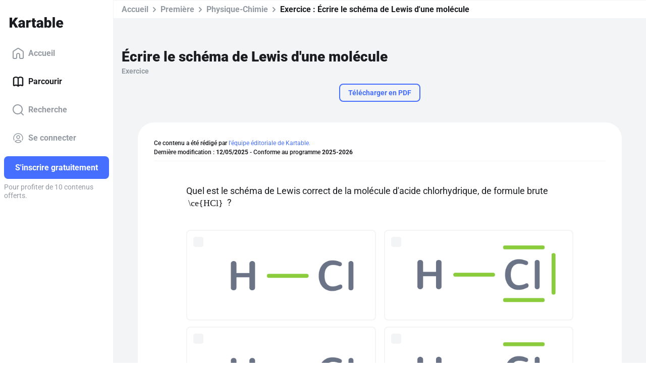

--- FILE ---
content_type: text/css
request_url: https://assets.kartable.fr/front/assets/css/main.min.1769169752.css
body_size: 4509
content:
a,abbr,acronym,address,applet,article,aside,audio,b,big,blockquote,body,canvas,caption,center,cite,code,dd,del,details,dfn,div,dl,dt,em,embed,fieldset,figcaption,figure,footer,form,h1,h2,h3,h4,h5,h6,header,hgroup,html,i,iframe,img,ins,kbd,label,legend,li,mark,menu,nav,object,ol,output,p,pre,q,ruby,s,samp,section,small,span,strike,strong,sub,summary,sup,table,tbody,td,tfoot,th,thead,time,tr,tt,u,ul,var,video{margin:0;padding:0;border:0;font-size:100%;font:inherit;vertical-align:baseline}article,aside,details,figcaption,figure,footer,header,hgroup,main,menu,nav,section{display:block}body{line-height:1}ol,ul{list-style:none}blockquote,q{quotes:none}blockquote:after,blockquote:before,q:after,q:before{content:"";content:none}table{border-collapse:collapse;border-spacing:0}html{--textColor:#1B1C20;--textColorLight:#939AA2;--textColorLighter:#C9D1DA;--backgroundColorRgb:255,255,255;--backgroundColor:rgb(var(--backgroundColorRgb));--backgroundColorLight:#E8EAED;--backgroundColorLighter:#F3F4F5;--borderColor:#F3F4F5;--hoverBackground:var(--backgroundColorLighter);--shadowBaseColor:0,0,0;--kartableBlueLight:#9fb5ff;--kartableBlueLighter:#dfe6ff;--scoreGrade1Bkg:#FFEEEE;--scoreGrade2Bkg:#FFF8EC;--scoreGrade3Bkg:#FFFCEB;--scoreGrade4Bkg:#F9FEF1;--scoreGrade5Bkg:#F2FBF1;--scoreGrade6Bkg:#ebf5e6;--mathsBkg:#EFFFE4;--histoireBkg:#FFEBCD;--francaisBkg:#FFDCDF;--geoBkg:#CEEAFF;--sciencesBkg:#F9EBEE;--sciencesBkg:#F9EBEE;--emcBkg:#FFF9E4;--svtBkg:#F6E4FF;--anglaisBkg:#ECF1FF;--allemandBkg:#FFF5CE;--espagnolBkg:#F9E4E6;--geopolBkg:#E4E7EB;--humaniteBkg:#FFEFEB;--llceBkg:#FBE4E7;--philoBkg:#E2EEF6;--physiquechimieBkg:#E8FDEF;--questionnerlemondeBkg:#F5FEF0;--sciencesettechBkg:#FFF6E1;--sesBkg:#FFEFDC}html[data-color-theme=dark] [data-is-themable]{--textColor:#F3F3F3;--textColorLight:#5F5F5F;--textColorLighter:#2D2D2D;--backgroundColorRgb:20,20,20;--backgroundColor:rgb(var(--backgroundColorRgb));--backgroundColorLight:#1E1E1E;--backgroundColorLighter:#000000;--borderColor:#242424;--hoverBackground:#000000;--shadowBaseColor:255,255,255;--kartableBlueLight:#001560;--kartableBlueLighter:#000720;--scoreGrade1Bkg:rgb(72.5, 0, 0);--scoreGrade2Bkg:rgb(46.5, 27.8205128205, 0);--scoreGrade3Bkg:rgb(25.5, 21.4, 0);--scoreGrade4Bkg:rgb(41.25, 63.375, 13.125);--scoreGrade5Bkg:rgb(15.4276315789, 41.4473684211, 11.0526315789);--scoreGrade6Bkg:#0b1f01;--mathsBkg:#213E0D;--histoireBkg:#7D4B00;--francaisBkg:#720009;--geoBkg:#234055;--sciencesBkg:#4D0011;--emcBkg:#554200;--svtBkg:#5B4864;--anglaisBkg:#5C6375;--allemandBkg:#413801;--espagnolBkg:#561D29;--geopolBkg:#494D52;--humaniteBkg:#592A1F;--llceBkg:#52080E;--philoBkg:#2D3D49;--physiquechimieBkg:#27321F;--questionnerlemondeBkg:#2E3E26;--sciencesettechBkg:#3F3319;--sesBkg:#3C2912;color:var(--textColor)}html[data-color-theme=dark] [data-is-themable] .link:not(.link--blue),html[data-color-theme=dark] [data-is-themable] .p,html[data-color-theme=dark] [data-is-themable] ol,html[data-color-theme=dark] [data-is-themable] p,html[data-color-theme=dark] [data-is-themable] ul{color:var(--textColor)}html[data-color-theme=dark] [data-is-themable] .separator{border-bottom-color:var(--borderColor)}html[data-color-theme=dark] [data-is-themable] hr{background:var(--borderColor)}.u-align-left{text-align:left}.u-align-center{text-align:center}.u-mt-auto{margin-top:auto!important}.u-mb-auto{margin-bottom:auto!important}.u-ml-auto{margin-left:auto!important}.u-mr-auto{margin-right:auto!important}.u-mt-0{margin-top:0!important}.u-mb-0{margin-bottom:0!important}.u-ml-0{margin-left:0!important}.u-mr-0{margin-right:0!important}.u-mt-1{margin-top:8px!important}.u-mb-1{margin-bottom:8px!important}.u-ml-1{margin-left:8px!important}.u-mr-1{margin-right:8px!important}.u-mt-2{margin-top:16px!important}.u-mb-2{margin-bottom:16px!important}.u-ml-2{margin-left:16px!important}.u-mr-2{margin-right:16px!important}.u-mt-3{margin-top:24px!important}.u-mb-3{margin-bottom:24px!important}.u-ml-3{margin-left:24px!important}.u-mr-3{margin-right:24px!important}.u-mt-4{margin-top:32px!important}.u-mb-4{margin-bottom:32px!important}.u-ml-4{margin-left:32px!important}.u-mr-4{margin-right:32px!important}.u-mt-5{margin-top:40px!important}.u-mb-5{margin-bottom:40px!important}.u-ml-5{margin-left:40px!important}.u-mr-5{margin-right:40px!important}.u-mt-6{margin-top:48px!important}.u-mb-6{margin-bottom:48px!important}.u-ml-6{margin-left:48px!important}.u-mr-6{margin-right:48px!important}.u-mt-7{margin-top:56px!important}.u-mb-7{margin-bottom:56px!important}.u-ml-7{margin-left:56px!important}.u-mr-7{margin-right:56px!important}.u-mt-8{margin-top:64px!important}.u-mb-8{margin-bottom:64px!important}.u-ml-8{margin-left:64px!important}.u-mr-8{margin-right:64px!important}.u-mt-9{margin-top:72px!important}.u-mb-9{margin-bottom:72px!important}.u-ml-9{margin-left:72px!important}.u-mr-9{margin-right:72px!important}.u-mt-10{margin-top:80px!important}.u-mb-10{margin-bottom:80px!important}.u-ml-10{margin-left:80px!important}.u-mr-10{margin-right:80px!important}.u-pt-0{padding-top:0!important}.u-pb-0{padding-bottom:0!important}.u-pt-1{padding-top:8px!important}.u-pb-1{padding-bottom:8px!important}.u-pt-2{padding-top:16px!important}.u-pb-2{padding-bottom:16px!important}.u-pt-3{padding-top:24px!important}.u-pb-3{padding-bottom:24px!important}.u-pt-4{padding-top:32px!important}.u-pb-4{padding-bottom:32px!important}.u-pt-5{padding-top:40px!important}.u-pb-5{padding-bottom:40px!important}.u-pt-6{padding-top:48px!important}.u-pb-6{padding-bottom:48px!important}.u-pt-7{padding-top:56px!important}.u-pb-7{padding-bottom:56px!important}.u-pt-8{padding-top:64px!important}.u-pb-8{padding-bottom:64px!important}.u-pt-9{padding-top:72px!important}.u-pb-9{padding-bottom:72px!important}.u-block{display:block!important}.u-empty-state{display:block;font-size:2rem;font-weight:900;color:#c9d1da;text-align:center}.u-full-width{width:100%!important}.small-mention{line-height:1.4}.u-is-hidden{display:none!important}.u-no-list-style{list-style:none}.u-hidden{display:none!important}@media screen and (max-width:760px){.u-hidden-on-mobile{display:none!important}}@media screen and (min-width:760px){.u-hidden-on-desktop{display:none!important}}*{-webkit-text-size-adjust:none}html{font-size:62.5%;background:#fff;height:100%}html body{background:#fff;font:400 1.6rem Roboto,sans-serif;color:#1b1c20;-webkit-font-smoothing:antialiased;-moz-osx-font-smoothing:grayscale;text-rendering:optimizeLegibility;min-height:calc(100% - env(safe-area-inset-top));overflow:auto;scroll-behavior:smooth;line-height:1.25;padding-top:env(safe-area-inset-top)}html body:not(:has(kartable-header-landing)){height:100%}html body.modal-opened{overflow:hidden}html body>svg{width:0;height:0;position:absolute}html body.noScroll{overflow:hidden}html body.noScroll>kartable-app{display:block;position:relative;height:100%}html body kartable-app{height:100%}html body .h1,html body h1{font-weight:900;font-size:2.8rem;line-height:1.4}html body .h2,html body h2{font-weight:700;font-size:2.6rem;line-height:1.4}html body .h3,html body h3{font-weight:700;font-size:2.2rem;line-height:1.4}html body .h4,html body h4{font-weight:700;font-size:1.8rem;line-height:1.4}html body .h5,html body h5{font-weight:900;font-size:1.4rem;line-height:1.4}html body .h6,html body h6{font-weight:900;font-size:1.2rem;line-height:1.4}html body .subtitle{font-size:1.4rem;line-height:1.8rem}html body .subtitle-1{font-weight:400}html body .subtitle-2{font-weight:700}html body .subtitle .link{font-size:1.4rem}html body .title{font-size:3.2rem;font-weight:900;line-height:3.6rem}html body .medium-title{font-size:2.6rem;font-weight:900;line-height:1.1em}@media screen and (min-width:760px){html body .medium-title{font-size:3.8rem}}html body .medium-title strong{color:#466fff;font-weight:inherit}html body .jumbo-title{font-size:5.4rem;font-weight:900;line-height:6rem;word-break:break-word}html body .jumbo-title strong{font-weight:inherit;color:#466fff}html body .big-title{font-size:4.3rem;font-weight:900;line-height:1.2;word-break:break-word}html body .intro{font-size:2rem;line-height:2.6rem}html body .outro{font-size:2.6rem;line-height:3.2rem;line-height:32px;font-weight:700}html body .overline{font-size:1rem;font-weight:700;letter-spacing:.5px;text-transform:uppercase}html body .caption{font-size:1.2rem;font-weight:500;line-height:1.6rem}html body .p{font:400 1.6rem Roboto,sans-serif;color:#1b1c20;line-height:2rem}html body .p b,html body .p strong{font:700 1.6rem Roboto,sans-serif;font-size:inherit}html body p{font:400 1.6rem Roboto,sans-serif;color:#1b1c20;line-height:1.25}html body p em{font-style:italic!important}html body p em b,html body p em strong{font-style:italic}html body p b,html body p strong{font:700 1.6rem Roboto,sans-serif;font-size:inherit}html body p i{font-style:italic}html body p.success{font:700 1.6rem Roboto,sans-serif;color:#41d379}html body ul{list-style-type:disc;list-style-position:inside;font:400 1.6rem Roboto,sans-serif;color:#1b1c20}html body li{line-height:inherit}html body ol{list-style-type:decimal;list-style-position:inside;font:400 1.6rem Roboto,sans-serif;color:#1b1c20}html body a{text-decoration:none;color:#466fff}@media screen and (min-width:760px){html body a:hover{transition:color .25s ease-in-out;color:rgb(19,71.3027027027,255);cursor:pointer}}html body a em{font-style:italic}html body sup{vertical-align:super;font-size:.65em}html body sub{vertical-align:sub}html body hr{border:none;margin:30px 0;height:2px;width:100%;background:#f3f4f5}html body button{outline:0}html body table{width:100%;border-collapse:collapse;font-size:1.6rem;line-height:1.5;text-align:left}@media screen and (min-width:760px){html body table{font-size:1.8rem}}html body table th{font-weight:700;padding:16px}html body table td{padding:16px;vertical-align:top}html body table p{font-size:1.6rem}@media screen and (min-width:760px){html body table p{font-size:1.8rem}}html body table ul li{font-size:1.6rem}@media screen and (min-width:760px){html body table ul li{font-size:1.8rem}}img{max-width:100%;height:auto}b,strong{font-weight:700}.link{font-weight:400;text-decoration:none;color:#1b1c20;cursor:pointer;font-size:1.6rem;text-decoration:none}@media screen and (min-width:760px){.link:hover{transition:color .25s ease-in-out;color:rgb(3.6610169492,3.7966101695,4.3389830508)}}.link--blue{font-weight:400;text-decoration:none;color:#466fff;cursor:pointer;font-size:1.6rem;text-decoration:none}@media screen and (min-width:760px){.link--blue:hover{transition:color .25s ease-in-out;color:rgb(19,71.3027027027,255)}}.link--bold{font-weight:700}.link--centered{display:table;margin:0 auto}.link--see-more{display:block;text-align:center;font-weight:900;font-size:1.2rem;color:#466fff;text-transform:uppercase;margin-top:16px}@media screen and (min-width:760px){.link--see-more{font-size:1.4rem;flex:1 1 100%;flex-basis:100%}}.link--delete{display:table;margin:0 auto;font-weight:700;color:#ff3b48;margin-top:16px}.link--cancel{text-transform:uppercase;color:#466fff;font-size:1.2rem;font-weight:700}.kartable-text-to-speech{color:#466fff;font-style:italic;display:inline-block}.kartable-text-to-speech strong{font-style:italic}@media screen and (min-width:760px){.kartable-text-to-speech{cursor:url(https://assets.kartable.fr/front/assets/media/icons/app-text-to-speech.cur),auto}}.beop-pixel{position:absolute;bottom:0;left:0}.math-tex{font-family:"Times New Roman",serif;display:inline-block;padding:2px 4px;white-space:nowrap;max-width:100%;overflow-y:hidden;overflow-x:auto;width:auto;vertical-align:middle}.math-tex.processed .katex{display:block}.app-container{width:calc(100% - 32px);max-width:32rem;margin:0 auto;max-height:100%;height:100%;position:relative}@media screen and (min-width:760px){.app-container{max-width:1250px}}.separator{margin:24px 0;border-bottom:1px solid #f3f4f5}.noselect{-webkit-touch-callout:none;-webkit-user-select:none;-khtml-user-select:none;-moz-user-select:none;-ms-user-select:none;user-select:none}.page{padding-top:56px;width:100%;height:auto;box-sizing:border-box}.animated{-webkit-animation-duration:1s;animation-duration:1s;-webkit-animation-fill-mode:both;animation-fill-mode:both;opacity:0}@keyframes slideInRight{0%{opacity:0;transform:translateX(100%)}100%{opacity:1;transform:translateX(0)}}.slideInRight{-webkit-animation-name:slideInRight;animation-name:slideInRight;-webkit-animation-duration:.4s;animation-duration:.4s}@keyframes slideInLeft{0%{opacity:0;transform:translateX(-100%)}100%{opacity:1;transform:translateX(0)}}.slideInLeft{-webkit-animation-name:slideInLeft;animation-name:slideInLeft;-webkit-animation-duration:.4s;animation-duration:.4s}@keyframes fadeInUp{0%{opacity:0;transform:translateY(100%)}100%{opacity:1;-ms-transform:none;transform:none}}.fadeInUp{-webkit-animation-name:fadeInUp;animation-name:fadeInUp;-webkit-animation-duration:.4s;animation-duration:.4s}.form__error{text-align:center;display:block;margin-bottom:4px;color:#ff3b48}.input--selected{border-color:#466fff}.input:last-of-type{margin:0}.input__error{font-size:1.2rem;color:#ff3b48}.input--icon{position:relative}.input--icon svg[icon]{position:absolute;top:50%;transform:translateY(-50%)}.input--icon-right svg[icon]{right:5px}.input--icon-right .input{padding-right:40px}.input--icon-right .StripeElement{padding-right:28px}.input--icon-left svg[icon]{left:5px}.input--icon-left .input{padding-left:40px}.input--icon-left .StripeElement{padding-left:28px}.label{font-size:1.4rem;line-height:1.3}.label--checkbox{margin-left:8px;font-weight:500}.label--checkbox.small-mention{color:var(--textColor)}.input__group{position:relative;margin-bottom:16px}.input__group--password .input{padding-right:50px}.input__group--password .icon,.input__group--password svg[icon]{position:absolute;top:25px;transform:translateY(-50%);right:10px}@media screen and (min-width:760px){.input__group--password .icon,.input__group--password svg[icon]{transition:all .25s ease-in-out}.input__group--password .icon:hover,.input__group--password svg[icon]:hover{cursor:pointer;color:var(--textColorLight)}}.input__group--full-width{flex:1 1 100%;flex-basis:100%;width:100%}.input__group--checkbox{display:-webkit- flex;display:flex;flex-direction:row}.input__group--checkbox .input--checkbox{flex-shrink:0}.input__group--half{-webkit-flex:.5;flex:.5}.fieldset-container{gap:16px}@media screen and (min-width:760px){.fieldset-container{display:-webkit- flex;display:flex;flex-wrap:wrap}}.error{margin-top:6px;display:inline-block;color:#ff3b48;font-size:1rem}@media screen and (min-width:760px){.error{font-size:1.2rem}}.page--landing{background:#fff;position:relative;width:100%;margin:0 auto;z-index:1;padding:0}.page--landing .hero-section__title{font-size:2.6rem;margin:24px 0;padding:0;text-align:center}@media screen and (min-width:760px){.page--landing .hero-section__title{font-size:5.2rem;margin-top:0}}.page--landing .landing-section__title{font-size:2rem;padding:0;text-align:left;color:#1b1c20;font-weight:900}@media screen and (min-width:760px){.page--landing .landing-section__title{font-size:4rem;width:100%;margin-bottom:72px}}.landing-section{background:#fff}.landing-section:not(.--no-padding){padding:64px 0}@media screen and (min-width:760px){.landing-section.--large-padding{padding:128px 0}}.landing-section.--small-padding{padding:32px 0}@media screen and (min-width:760px){.landing-section.--small-padding{padding:64px 0}}.landing-section__container{padding:0 16px;max-width:420px;width:100%;margin:0 auto;box-sizing:border-box}@media screen and (min-width:760px){.landing-section__container{max-width:1250px}.landing-section__container.--narrow{max-width:982px}.landing-section__container.--flex{display:-webkit- flex;display:flex;flex-wrap:wrap;column-gap:32px}.landing-section__container.--flex .landing-block{width:calc(50% - 16px);flex-shrink:0}.landing-section__container.--stretch{align-items:stretch}}.landing-section.--lighter-grey{background:#f3f4f5}.landing-section.--gradient-dark{background:linear-gradient(180deg,#fff 49.96%,#e8eaed 100%)}.landing-section.--light-blue{background:#9fb5ff}.landing-section.--gradient-blue{background:linear-gradient(161.46deg,#466fff 48.89%,#9fb5ff 90.91%)}.landing-section.--gradient-blue .intro,.landing-section.--gradient-blue p{color:#fff}.landing-section .landing-block:first-of-type{margin-top:0}.landing-section h1,.landing-section h2,.landing-section h3,.landing-section h4{color:#1b1c20;font-weight:900}.landing-section__title{margin-bottom:32px}.landing-section__sub-title{font-weight:900;color:#c9d1da;font-size:1.8rem}.landing-section--lightblue{background:#f3f4f5}@media screen and (min-width:760px){.landing-section__actions{width:29rem;margin:32px auto}}.landing-section__actions .button{width:100%;margin-bottom:8px}@media screen and (min-width:760px){.landing-section__actions .button{margin-bottom:16px}}.landing-section__actions .button:last-child{margin-bottom:0}.landing-block{margin-top:64px}@media screen and (min-width:760px){.landing-block{margin-top:96px}.text-section .landing-block{margin-top:48px}}.landing-block__image{display:block;margin-top:16px;height:326px;border-radius:8px;overflow:hidden}@media screen and (min-width:760px){.landing-block__image{height:408px}}.landing-block__image img{object-fit:cover;height:100%}.landing-block__image img.--contain{object-fit:contain}@media screen and (min-width:760px){.landing-block__image img{width:100%}}@media screen and (min-width:760px){.landing-block__image.--taller{height:460px}}.landing-block__image.--height-aligned img{width:auto;display:block;margin:0 auto}.landing-block li{list-style-position:outside;margin-left:16px}@media screen and (min-width:760px){.--flex .landing-block{margin-top:0}.landing-block.--flex{display:-webkit- flex;display:flex;flex-direction:row;column-gap:32px}.landing-block.--flex.--col{flex-direction:column}.--stretch .landing-block.--flex.--col .landing-block__text{margin-bottom:auto}.landing-block.--flex.--col .landing-block__image{width:100%;margin-top:16px}.landing-block.--flex .landing-block__image{width:calc(50% - 16px);flex-shrink:0;margin-top:0}.landing-block.--align-start{align-items:flex-start}.landing-block.--align-center{align-items:center}.landing-block.--reorder .landing-block__image{order:-1}}.modal__text{font-size:2.6rem;font-weight:900;margin-bottom:32px;line-height:1.4}.modal__text--small{font-size:1.6rem;margin-bottom:16px}.modal__actions{font-size:1rem;margin:3.2em auto 0 auto}@media screen and (min-width:760px){.modal__actions{font-size:2rem;width:100%;max-width:39rem}}.modal__actions .button,.modal__actions premium-link{display:block;width:100%;margin-bottom:16px}.modal__actions .link{display:inline-block;font-size:1.2rem;text-transform:uppercase;margin-top:24px}@media screen and (min-width:760px){.modal__actions--inline{display:-webkit- flex;display:flex;justify-content:center;max-width:none}.modal__actions--inline .button{margin:0 16px;min-width:13rem;width:auto}}.modal form{margin:0;padding:0}.has-header-fixed .app-header--kartable-menu{transition:all .25s ease-in-out}.has-header-fixed .app-header--kartable-menu.is-hidden{transition-delay:.2s;transform:translateY(-100%)}.page--app{padding-top:16px;background:var(--backgroundColorLighter);min-height:100%;display:block}paypal-form #paypalFormValidation{margin:-6px 2px -6px 0}#paypal-button{margin-top:8px;border-radius:8px;font:700 1.6rem Roboto,sans-serif;color:#fff;background:#466fff;text-align:center;padding:14px 0;cursor:pointer;display:inline-block;vertical-align:middle;border:none;box-sizing:border-box;max-width:fit-content;transition:all .25s ease-in-out}@media screen and (min-width:760px){#paypal-button:hover{background:rgb(105.7,138.7881081081,255)}}.paypal-button-content{background:0 0!important}.paypal-button-content span{display:none!important}.paypal-button-content:before{display:none!important}.paypal-button-tag-content{display:none!important}@media screen and (min-width:760px){.paypal-button-widget{display:block;text-align:center}.subscription-builder .paypal-button-widget{text-align:left;margin-bottom:8px;display:block}}

--- FILE ---
content_type: application/javascript; charset=UTF-8
request_url: https://www.kartable.fr/chunk-XTSMF77W.js
body_size: 449
content:
import{b as s}from"./chunk-LD5IAG6V.js";import{i}from"./chunk-D3UTTMG5.js";import{L as a,O as c}from"./chunk-625ZUEHF.js";import{g as o}from"./chunk-IBR53GJH.js";var h=(()=>{class e extends s{constructor(t){super(),this.schoolYearService=t}onResolve(t,r){return o(this,null,function*(){return yield this.schoolYearService.getCurrentSchoolYear()})}static{this.\u0275fac=function(r){return new(r||e)(c(i))}}static{this.\u0275prov=a({token:e,factory:e.\u0275fac})}}return e})();export{h as a};
/**i18n:1daf2cef155dd388d5e5b8a444dc780f118e0ec573c77b9e4eca586aade84a45*/


--- FILE ---
content_type: application/javascript; charset=UTF-8
request_url: https://www.kartable.fr/chunk-SJHX7JES.js
body_size: 3406
content:
import{a as O}from"./chunk-SZJDSGYX.js";import{b as S}from"./chunk-LXOOID63.js";import{Kc as T,L as v,O as h,Rc as U,X as A,_ as x,a as P,e as b,f as R,p as N}from"./chunk-625ZUEHF.js";function C(){if(typeof process>"u"){var e=typeof window<"u"?window:{},r=5e3,t=Date.now(),n=!1;e.document.addEventListener("deviceready",function(){console.log("Ionic Native: deviceready event fired after "+(Date.now()-t)+" ms"),n=!0}),setTimeout(function(){!n&&e.cordova&&console.warn("Ionic Native: deviceready did not fire within "+r+"ms. This can happen when plugins are in an inconsistent state. Try removing plugins from plugins/ and reinstalling them.")},r)}}var _={error:"cordova_not_available"},B={error:"plugin_not_installed"};function I(e){var r=function(){if(Promise)return new Promise(function(u,o){e(u,o)});console.error("No Promise support or polyfill found. To enable Ionic Native support, please add the es6-promise polyfill before this script, or run with a library like Angular or on a recent browser.")};if(typeof window<"u"&&window.angular){var t=window.document,n=window.angular.element(t.querySelector("[ng-app]")||t.body).injector();if(n){var i=n.get("$q");return i(function(u,o){e(u,o)})}console.warn("Angular 1 was detected but $q couldn't be retrieved. This is usually when the app is not bootstrapped on the html or body tag. Falling back to native promises which won't trigger an automatic digest when promises resolve.")}return r()}function k(e,r,t,n){n===void 0&&(n={});var i,u,o=I(function(c,m){n.destruct?i=p(e,r,t,n,function(){for(var y=[],l=0;l<arguments.length;l++)y[l]=arguments[l];return c(y)},function(){for(var y=[],l=0;l<arguments.length;l++)y[l]=arguments[l];return m(y)}):i=p(e,r,t,n,c,m),u=m});return i&&i.error&&(o.catch(function(){}),typeof u=="function"&&u(i.error)),o}function M(e,r,t,n){return n===void 0&&(n={}),I(function(i,u){var o=p(e,r,t,n);o?o.error?u(o.error):o.then&&o.then(i).catch(u):u({error:"unexpected_error"})})}function L(e,r,t,n){return n===void 0&&(n={}),new P(function(i){var u;return n.destruct?u=p(e,r,t,n,function(){for(var o=[],c=0;c<arguments.length;c++)o[c]=arguments[c];return i.next(o)},function(){for(var o=[],c=0;c<arguments.length;c++)o[c]=arguments[c];return i.error(o)}):u=p(e,r,t,n,i.next.bind(i),i.error.bind(i)),u&&u.error&&(i.error(u.error),i.complete()),function(){try{if(n.clearFunction)return n.clearWithArgs?p(e,n.clearFunction,t,n,i.next.bind(i),i.error.bind(i)):p(e,n.clearFunction,[])}catch(o){console.warn("Unable to clear the previous observable watch for",e.constructor.getPluginName(),r),console.warn(o)}}})}function W(e,r){return r=typeof window<"u"&&r?D(window,r):r||(typeof window<"u"?window:{}),N(r,e)}function d(e,r,t){var n,i;typeof e=="string"?n=e:(n=e.constructor.getPluginRef(),t=e.constructor.getPluginName(),i=e.constructor.getPluginInstallName());var u=g(n);return!u||r&&typeof u[r]>"u"?typeof window>"u"||!window.cordova?(V(t,r),_):(q(t,i,r),B):!0}function Y(e,r,t,n){if(r===void 0&&(r={}),r.sync)return e;if(r.callbackOrder==="reverse")e.unshift(n),e.unshift(t);else if(r.callbackStyle==="node")e.push(function(c,m){c?n(c):t(m)});else if(r.callbackStyle==="object"&&r.successName&&r.errorName){var i={};i[r.successName]=t,i[r.errorName]=n,e.push(i)}else if(typeof r.successIndex<"u"||typeof r.errorIndex<"u"){var u=function(){r.successIndex>e.length?e[r.successIndex]=t:e.splice(r.successIndex,0,t)},o=function(){r.errorIndex>e.length?e[r.errorIndex]=n:e.splice(r.errorIndex,0,n)};r.successIndex>r.errorIndex?(o(),u()):(u(),o())}else e.push(t),e.push(n);return e}function p(e,r,t,n,i,u){n===void 0&&(n={}),t=Y(t,n,i,u);var o=d(e,r);if(o===!0){var c=g(e.constructor.getPluginRef());return c[r].apply(c,t)}else return o}function g(e){return typeof window<"u"?D(window,e):null}function D(e,r){for(var t=r.split("."),n=e,i=0;i<t.length;i++){if(!n)return null;n=n[t[i]]}return n}function q(e,r,t){console.warn(t?"Native: tried calling "+e+"."+t+", but the "+e+" plugin is not installed.":"Native: tried accessing the "+e+" plugin but it's not installed."),r&&console.warn("Install the "+e+" plugin: 'ionic cordova plugin add "+r+"'")}function V(e,r){typeof process>"u"&&console.warn(r?"Native: tried calling "+e+"."+r+", but Cordova is not available. Make sure to include cordova.js or run in a device/simulator":"Native: tried accessing the "+e+" plugin but Cordova is not available. Make sure to include cordova.js or run in a device/simulator")}var w=function(e,r,t){return t===void 0&&(t={}),function(){for(var n=[],i=0;i<arguments.length;i++)n[i]=arguments[i];return t.sync?p(e,r,n,t):t.observable?L(e,r,n,t):t.eventObservable&&t.event?W(t.event,t.element):t.otherPromise?M(e,r,n,t):k(e,r,n,t)}};function F(e,r){for(var t=r.split("."),n=e,i=0;i<t.length;i++){if(!n)return null;n=n[t[i]]}return n}var E=(function(){function e(){}return e.installed=function(){var r=d(this.pluginRef)===!0;return r},e.getPlugin=function(){return typeof window<"u"?F(window,this.pluginRef):null},e.getPluginName=function(){var r=this.pluginName;return r},e.getPluginRef=function(){var r=this.pluginRef;return r},e.getPluginInstallName=function(){var r=this.plugin;return r},e.getSupportedPlatforms=function(){var r=this.platforms;return r},e.pluginName="",e.pluginRef="",e.plugin="",e.repo="",e.platforms=[],e.install="",e})();function a(e,r,t,n){return w(e,r,t).apply(this,n)}function f(e,r){return d(e,r)===!0?g(e.constructor.getPluginRef())[r]:null}function s(e,r,t){d(e,r)===!0&&(g(e.constructor.getPluginRef())[r]=t)}C();var K=(function(e){return e.APPLE_APPSTORE="ios-appstore",e.GOOGLE_PLAY="android-playstore",e.WINDOWS_STORE="windows-store-transaction",e.BRAINTREE="braintree",e.TEST="test",e})(K||{}),H=(function(e){return e.CONSUMABLE="consumable",e.NON_CONSUMABLE="non consumable",e.FREE_SUBSCRIPTION="free subscription",e.PAID_SUBSCRIPTION="paid subscription",e.NON_RENEWING_SUBSCRIPTION="non renewing subscription",e.APPLICATION="application",e})(H||{});var z=(function(e){return e[e.QUIET=0]="QUIET",e[e.ERROR=1]="ERROR",e[e.WARNING=2]="WARNING",e[e.INFO=3]="INFO",e[e.DEBUG=4]="DEBUG",e})(z||{});var Rr=(function(e){b(r,e);function r(){return e!==null&&e.apply(this,arguments)||this}return r.prototype.getAdapter=function(t){return a(this,"getAdapter",{sync:!0},arguments)},r.prototype.getApplicationUsername=function(){return a(this,"getApplicationUsername",{sync:!0},arguments)},r.prototype.register=function(t){return a(this,"register",{sync:!0},arguments)},r.prototype.initialize=function(t){return a(this,"initialize",{sync:!0},arguments)},r.prototype.update=function(){return a(this,"update",{sync:!0},arguments)},r.prototype.ready=function(t){return a(this,"ready",{},arguments)},r.prototype.when=function(){return a(this,"when",{sync:!0},arguments)},r.prototype.off=function(t){return a(this,"off",{sync:!0},arguments)},r.prototype.monitor=function(t,n,i){return a(this,"monitor",{sync:!0},arguments)},r.prototype.get=function(t,n){return a(this,"get",{sync:!0},arguments)},r.prototype.findInVerifiedReceipts=function(t){return a(this,"findInVerifiedReceipts",{sync:!0},arguments)},r.prototype.findInLocalReceipts=function(t){return a(this,"findInLocalReceipts",{sync:!0},arguments)},r.prototype.owned=function(t){return a(this,"owned",{sync:!0},arguments)},r.prototype.order=function(t,n){return a(this,"order",{sync:!1},arguments)},r.prototype.requestPayment=function(t,n){return a(this,"requestPayment",{sync:!1},arguments)},r.prototype.checkSupport=function(t,n){return a(this,"checkSupport",{sync:!1},arguments)},r.prototype.restorePurchases=function(){return a(this,"restorePurchases",{sync:!1},arguments)},r.prototype.manageSubscriptions=function(t){return a(this,"manageSubscriptions",{sync:!1},arguments)},r.prototype.manageBilling=function(){return a(this,"manageBilling",{sync:!1},arguments)},r.prototype.defaultPlatform=function(){return a(this,"defaultPlatform",{sync:!0},arguments)},r.prototype.error=function(t){return a(this,"error",{sync:!0},arguments)},Object.defineProperty(r.prototype,"log",{get:function(){return f(this,"log")},set:function(t){s(this,"log",t)},enumerable:!1,configurable:!0}),Object.defineProperty(r.prototype,"verbosity",{get:function(){return f(this,"verbosity")},set:function(t){s(this,"verbosity",t)},enumerable:!1,configurable:!0}),Object.defineProperty(r.prototype,"applicationUsername",{get:function(){return f(this,"applicationUsername")},set:function(t){s(this,"applicationUsername",t)},enumerable:!1,configurable:!0}),Object.defineProperty(r.prototype,"validator",{get:function(){return f(this,"validator")},set:function(t){s(this,"validator",t)},enumerable:!1,configurable:!0}),Object.defineProperty(r.prototype,"validator_privacy_policy",{get:function(){return f(this,"validator_privacy_policy")},set:function(t){s(this,"validator_privacy_policy",t)},enumerable:!1,configurable:!0}),Object.defineProperty(r.prototype,"minTimeBetweenUpdates",{get:function(){return f(this,"minTimeBetweenUpdates")},set:function(t){s(this,"minTimeBetweenUpdates",t)},enumerable:!1,configurable:!0}),Object.defineProperty(r.prototype,"isReady",{get:function(){return f(this,"isReady")},set:function(t){s(this,"isReady",t)},enumerable:!1,configurable:!0}),Object.defineProperty(r.prototype,"products",{get:function(){return f(this,"products")},set:function(t){s(this,"products",t)},enumerable:!1,configurable:!0}),Object.defineProperty(r.prototype,"localReceipts",{get:function(){return f(this,"localReceipts")},set:function(t){s(this,"localReceipts",t)},enumerable:!1,configurable:!0}),Object.defineProperty(r.prototype,"localTransactions",{get:function(){return f(this,"localTransactions")},set:function(t){s(this,"localTransactions",t)},enumerable:!1,configurable:!0}),Object.defineProperty(r.prototype,"verifiedReceipts",{get:function(){return f(this,"verifiedReceipts")},set:function(t){s(this,"verifiedReceipts",t)},enumerable:!1,configurable:!0}),Object.defineProperty(r.prototype,"version",{get:function(){return f(this,"version")},set:function(t){s(this,"version",t)},enumerable:!1,configurable:!0}),r.\u0275fac=(()=>{let t;return function(i){return(t||(t=x(r)))(i||r)}})(),r.\u0275prov=v({token:r,factory:r.\u0275fac}),r.pluginName="InAppPurchase3",r.plugin="cordova-plugin-purchase",r.pluginRef="CdvPurchase.store",r.repo="https://github.com/j3k0/cordova-plugin-purchase",r.platforms=["iOS","Android","Windows"],r.install='ionic cordova plugin add cordova-plugin-purchase --variable BILLING_KEY="<ANDROID_BILLING_KEY>"',r=R([],r),r})(E);var Sr=(()=>{class e{constructor(){this.purchaseState=A({status:"idle"}),this.TEST_PRODUCT_ID="test-subscription"}getPurchaseState(){return this.purchaseState}static{this.\u0275fac=function(n){return new(n||e)}}static{this.\u0275prov=v({token:e,factory:e.\u0275fac,providedIn:"root"})}}return e})();var Fr=(()=>{class e{constructor(t,n){this.urlGenerator=t,this.router=n}canActivate(t,n){return S()&&O.isMobileApp()?(this.router.navigate(this.urlGenerator.generate("subscribe_offers")),!1):!0}static{this.\u0275fac=function(n){return new(n||e)(h(U),h(T))}}static{this.\u0275prov=v({token:e,factory:e.\u0275fac})}}return e})();export{K as a,H as b,z as c,Rr as d,Sr as e,Fr as f};
/**i18n:1daf2cef155dd388d5e5b8a444dc780f118e0ec573c77b9e4eca586aade84a45*/
